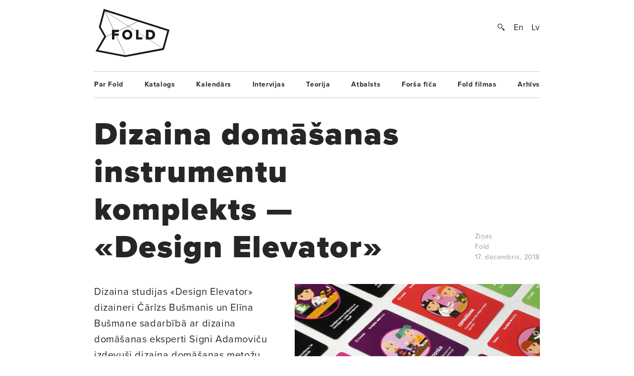

--- FILE ---
content_type: text/html; charset=UTF-8
request_url: https://www.fold.lv/2018/12/dizaina-domasanas-instrumentu-komplekts-design-elevator/
body_size: 8288
content:
	<!DOCTYPE html>
<!--[if IEMobile 7 ]>    <html class="no-js iem7"> <![endif]-->
<!--[if (gt IEMobile 7)|!(IEMobile)]><!--> <html class="no-js"> <!--<![endif]-->

	<head>
	   	   <title>Dizaina domāšanas instrumentu komplekts — «Design Elevator» &larr; FOLD</title>
		<meta name="description" content="Autoriem ideja par šādu metožu kāršu komplektu radusies, vadot dizaina domāšanas apmācības. Lai arī līdzšinējie dizaina domāšanas materiāli angļu valodā ir vērtīgi, Latvijā līdz pat pusei apmācību dalībnieku ir nepietiekamas valodas zināšanas, lai strādātu ar šādu specifiska satura materiālu. Izstrādātais problēmu risināšanas instruments ir pārbaudīts un piemērots Latvijas sociokulturālajam kontekstam.

Dizaina studijas «Design Elevator» izveidotais kāršu komplekts sastāv no praktiskiem un radošiem, praksē pārbaudītiem uzdevumiem, kas papildināti ar shēmām un Karīnas Villertes radītām ilustrācijām. Šī problēmu un izaicinājumu risināšanas metodoloģija ir…">
		<meta name="keywords" content="These are the meta terms">
				<meta property="og:type" content="company"/>
		<meta property="og:site_name" content="FOLD"/>
		<meta property="og:title" content="Dizaina domāšanas instrumentu komplekts — «Design Elevator» &larr; FOLD"/>
		<meta property="og:url" content="http://www.fold.lv/2018/12/dizaina-domasanas-instrumentu-komplekts-design-elevator/"/>
		<meta property="og:description" content="Autoriem ideja par šādu metožu kāršu komplektu radusies, vadot dizaina domāšanas apmācības. Lai arī līdzšinējie dizaina domāšanas materiāli angļu valodā ir vērtīgi, Latvijā līdz pat pusei apmācību dalībnieku ir nepietiekamas valodas zināšanas, lai strādātu ar šādu specifiska satura materiālu. Izstrādātais problēmu risināšanas instruments ir pārbaudīts un piemērots Latvijas sociokulturālajam kontekstam.
Dizaina studijas «Design Elevator» izveidotais kāršu komplekts sastāv no praktiskiem un radošiem, praksē pārbaudītiem uzdevumiem, kas papildināti ar shēmām un Karīnas Villertes radītām ilustrācijām. Šī problēmu un izaicinājumu risināšanas metodoloģija ir…"/>
		<meta property="og:image" content="https://www.fold.lv/uploads/2018/12/Dizaina-kartis-00-500x500.png"/>
			
		<!-- OG Twitter -->
		<meta name="twitter:card" content="summary">
		<meta name="twitter:site" content="@foldlv">
		<meta name="twitter:title" content="Dizaina domāšanas instrumentu komplekts — «Design Elevator» &larr; FOLD">
		<meta name="twitter:description" content="Autoriem ideja par šādu metožu kāršu komplektu radusies, vadot dizaina domāšanas apmācības. Lai arī līdzšinējie dizaina domāšanas materiāli angļu valodā ir vērtīgi, Latvijā līdz pat pusei apmācību dalībnieku ir nepietiekamas valodas zināšanas, lai strādātu ar šādu specifiska satura materiālu. Izstrādātais problēmu risināšanas instruments ir pārbaudīts un piemērots Latvijas sociokulturālajam kontekstam.
Dizaina studijas «Design Elevator» izveidotais kāršu komplekts sastāv no praktiskiem un radošiem, praksē pārbaudītiem uzdevumiem, kas papildināti ar shēmām un Karīnas Villertes radītām ilustrācijām. Šī problēmu un izaicinājumu risināšanas metodoloģija ir…">
		<meta name="twitter:creator" content="@foldlv">
		<meta name="twitter:image:src" content="https://www.fold.lv/uploads/2018/12/Dizaina-kartis-00-500x500.png">
		<meta name="twitter:domain" content="https://www.fold.lv">
						<meta name='robots' content='max-image-preview:large' />
<link rel="alternate" hreflang="en-us" href="https://www.fold.lv/en/2018/12/design-thinking-toolkit-by-design-elevator/" />
<link rel="alternate" hreflang="lv" href="https://www.fold.lv/2018/12/dizaina-domasanas-instrumentu-komplekts-design-elevator/" />
<link rel="alternate" hreflang="x-default" href="https://www.fold.lv/2018/12/dizaina-domasanas-instrumentu-komplekts-design-elevator/" />
<link rel="alternate" type="application/rss+xml" title="FOLD &raquo; Dizaina domāšanas instrumentu komplekts — «Design Elevator» plūsma" href="https://www.fold.lv/2018/12/dizaina-domasanas-instrumentu-komplekts-design-elevator/feed/" />
<link rel='stylesheet' id='wp-block-library-css' href='https://www.fold.lv/wordpress/wp-includes/css/dist/block-library/style.min.css?ver=6.1.1' type='text/css' media='all' />
<link rel='stylesheet' id='classic-theme-styles-css' href='https://www.fold.lv/wordpress/wp-includes/css/classic-themes.min.css?ver=1' type='text/css' media='all' />
<style id='global-styles-inline-css' type='text/css'>
body{--wp--preset--color--black: #000000;--wp--preset--color--cyan-bluish-gray: #abb8c3;--wp--preset--color--white: #ffffff;--wp--preset--color--pale-pink: #f78da7;--wp--preset--color--vivid-red: #cf2e2e;--wp--preset--color--luminous-vivid-orange: #ff6900;--wp--preset--color--luminous-vivid-amber: #fcb900;--wp--preset--color--light-green-cyan: #7bdcb5;--wp--preset--color--vivid-green-cyan: #00d084;--wp--preset--color--pale-cyan-blue: #8ed1fc;--wp--preset--color--vivid-cyan-blue: #0693e3;--wp--preset--color--vivid-purple: #9b51e0;--wp--preset--gradient--vivid-cyan-blue-to-vivid-purple: linear-gradient(135deg,rgba(6,147,227,1) 0%,rgb(155,81,224) 100%);--wp--preset--gradient--light-green-cyan-to-vivid-green-cyan: linear-gradient(135deg,rgb(122,220,180) 0%,rgb(0,208,130) 100%);--wp--preset--gradient--luminous-vivid-amber-to-luminous-vivid-orange: linear-gradient(135deg,rgba(252,185,0,1) 0%,rgba(255,105,0,1) 100%);--wp--preset--gradient--luminous-vivid-orange-to-vivid-red: linear-gradient(135deg,rgba(255,105,0,1) 0%,rgb(207,46,46) 100%);--wp--preset--gradient--very-light-gray-to-cyan-bluish-gray: linear-gradient(135deg,rgb(238,238,238) 0%,rgb(169,184,195) 100%);--wp--preset--gradient--cool-to-warm-spectrum: linear-gradient(135deg,rgb(74,234,220) 0%,rgb(151,120,209) 20%,rgb(207,42,186) 40%,rgb(238,44,130) 60%,rgb(251,105,98) 80%,rgb(254,248,76) 100%);--wp--preset--gradient--blush-light-purple: linear-gradient(135deg,rgb(255,206,236) 0%,rgb(152,150,240) 100%);--wp--preset--gradient--blush-bordeaux: linear-gradient(135deg,rgb(254,205,165) 0%,rgb(254,45,45) 50%,rgb(107,0,62) 100%);--wp--preset--gradient--luminous-dusk: linear-gradient(135deg,rgb(255,203,112) 0%,rgb(199,81,192) 50%,rgb(65,88,208) 100%);--wp--preset--gradient--pale-ocean: linear-gradient(135deg,rgb(255,245,203) 0%,rgb(182,227,212) 50%,rgb(51,167,181) 100%);--wp--preset--gradient--electric-grass: linear-gradient(135deg,rgb(202,248,128) 0%,rgb(113,206,126) 100%);--wp--preset--gradient--midnight: linear-gradient(135deg,rgb(2,3,129) 0%,rgb(40,116,252) 100%);--wp--preset--duotone--dark-grayscale: url('#wp-duotone-dark-grayscale');--wp--preset--duotone--grayscale: url('#wp-duotone-grayscale');--wp--preset--duotone--purple-yellow: url('#wp-duotone-purple-yellow');--wp--preset--duotone--blue-red: url('#wp-duotone-blue-red');--wp--preset--duotone--midnight: url('#wp-duotone-midnight');--wp--preset--duotone--magenta-yellow: url('#wp-duotone-magenta-yellow');--wp--preset--duotone--purple-green: url('#wp-duotone-purple-green');--wp--preset--duotone--blue-orange: url('#wp-duotone-blue-orange');--wp--preset--font-size--small: 13px;--wp--preset--font-size--medium: 20px;--wp--preset--font-size--large: 36px;--wp--preset--font-size--x-large: 42px;--wp--preset--spacing--20: 0.44rem;--wp--preset--spacing--30: 0.67rem;--wp--preset--spacing--40: 1rem;--wp--preset--spacing--50: 1.5rem;--wp--preset--spacing--60: 2.25rem;--wp--preset--spacing--70: 3.38rem;--wp--preset--spacing--80: 5.06rem;}:where(.is-layout-flex){gap: 0.5em;}body .is-layout-flow > .alignleft{float: left;margin-inline-start: 0;margin-inline-end: 2em;}body .is-layout-flow > .alignright{float: right;margin-inline-start: 2em;margin-inline-end: 0;}body .is-layout-flow > .aligncenter{margin-left: auto !important;margin-right: auto !important;}body .is-layout-constrained > .alignleft{float: left;margin-inline-start: 0;margin-inline-end: 2em;}body .is-layout-constrained > .alignright{float: right;margin-inline-start: 2em;margin-inline-end: 0;}body .is-layout-constrained > .aligncenter{margin-left: auto !important;margin-right: auto !important;}body .is-layout-constrained > :where(:not(.alignleft):not(.alignright):not(.alignfull)){max-width: var(--wp--style--global--content-size);margin-left: auto !important;margin-right: auto !important;}body .is-layout-constrained > .alignwide{max-width: var(--wp--style--global--wide-size);}body .is-layout-flex{display: flex;}body .is-layout-flex{flex-wrap: wrap;align-items: center;}body .is-layout-flex > *{margin: 0;}:where(.wp-block-columns.is-layout-flex){gap: 2em;}.has-black-color{color: var(--wp--preset--color--black) !important;}.has-cyan-bluish-gray-color{color: var(--wp--preset--color--cyan-bluish-gray) !important;}.has-white-color{color: var(--wp--preset--color--white) !important;}.has-pale-pink-color{color: var(--wp--preset--color--pale-pink) !important;}.has-vivid-red-color{color: var(--wp--preset--color--vivid-red) !important;}.has-luminous-vivid-orange-color{color: var(--wp--preset--color--luminous-vivid-orange) !important;}.has-luminous-vivid-amber-color{color: var(--wp--preset--color--luminous-vivid-amber) !important;}.has-light-green-cyan-color{color: var(--wp--preset--color--light-green-cyan) !important;}.has-vivid-green-cyan-color{color: var(--wp--preset--color--vivid-green-cyan) !important;}.has-pale-cyan-blue-color{color: var(--wp--preset--color--pale-cyan-blue) !important;}.has-vivid-cyan-blue-color{color: var(--wp--preset--color--vivid-cyan-blue) !important;}.has-vivid-purple-color{color: var(--wp--preset--color--vivid-purple) !important;}.has-black-background-color{background-color: var(--wp--preset--color--black) !important;}.has-cyan-bluish-gray-background-color{background-color: var(--wp--preset--color--cyan-bluish-gray) !important;}.has-white-background-color{background-color: var(--wp--preset--color--white) !important;}.has-pale-pink-background-color{background-color: var(--wp--preset--color--pale-pink) !important;}.has-vivid-red-background-color{background-color: var(--wp--preset--color--vivid-red) !important;}.has-luminous-vivid-orange-background-color{background-color: var(--wp--preset--color--luminous-vivid-orange) !important;}.has-luminous-vivid-amber-background-color{background-color: var(--wp--preset--color--luminous-vivid-amber) !important;}.has-light-green-cyan-background-color{background-color: var(--wp--preset--color--light-green-cyan) !important;}.has-vivid-green-cyan-background-color{background-color: var(--wp--preset--color--vivid-green-cyan) !important;}.has-pale-cyan-blue-background-color{background-color: var(--wp--preset--color--pale-cyan-blue) !important;}.has-vivid-cyan-blue-background-color{background-color: var(--wp--preset--color--vivid-cyan-blue) !important;}.has-vivid-purple-background-color{background-color: var(--wp--preset--color--vivid-purple) !important;}.has-black-border-color{border-color: var(--wp--preset--color--black) !important;}.has-cyan-bluish-gray-border-color{border-color: var(--wp--preset--color--cyan-bluish-gray) !important;}.has-white-border-color{border-color: var(--wp--preset--color--white) !important;}.has-pale-pink-border-color{border-color: var(--wp--preset--color--pale-pink) !important;}.has-vivid-red-border-color{border-color: var(--wp--preset--color--vivid-red) !important;}.has-luminous-vivid-orange-border-color{border-color: var(--wp--preset--color--luminous-vivid-orange) !important;}.has-luminous-vivid-amber-border-color{border-color: var(--wp--preset--color--luminous-vivid-amber) !important;}.has-light-green-cyan-border-color{border-color: var(--wp--preset--color--light-green-cyan) !important;}.has-vivid-green-cyan-border-color{border-color: var(--wp--preset--color--vivid-green-cyan) !important;}.has-pale-cyan-blue-border-color{border-color: var(--wp--preset--color--pale-cyan-blue) !important;}.has-vivid-cyan-blue-border-color{border-color: var(--wp--preset--color--vivid-cyan-blue) !important;}.has-vivid-purple-border-color{border-color: var(--wp--preset--color--vivid-purple) !important;}.has-vivid-cyan-blue-to-vivid-purple-gradient-background{background: var(--wp--preset--gradient--vivid-cyan-blue-to-vivid-purple) !important;}.has-light-green-cyan-to-vivid-green-cyan-gradient-background{background: var(--wp--preset--gradient--light-green-cyan-to-vivid-green-cyan) !important;}.has-luminous-vivid-amber-to-luminous-vivid-orange-gradient-background{background: var(--wp--preset--gradient--luminous-vivid-amber-to-luminous-vivid-orange) !important;}.has-luminous-vivid-orange-to-vivid-red-gradient-background{background: var(--wp--preset--gradient--luminous-vivid-orange-to-vivid-red) !important;}.has-very-light-gray-to-cyan-bluish-gray-gradient-background{background: var(--wp--preset--gradient--very-light-gray-to-cyan-bluish-gray) !important;}.has-cool-to-warm-spectrum-gradient-background{background: var(--wp--preset--gradient--cool-to-warm-spectrum) !important;}.has-blush-light-purple-gradient-background{background: var(--wp--preset--gradient--blush-light-purple) !important;}.has-blush-bordeaux-gradient-background{background: var(--wp--preset--gradient--blush-bordeaux) !important;}.has-luminous-dusk-gradient-background{background: var(--wp--preset--gradient--luminous-dusk) !important;}.has-pale-ocean-gradient-background{background: var(--wp--preset--gradient--pale-ocean) !important;}.has-electric-grass-gradient-background{background: var(--wp--preset--gradient--electric-grass) !important;}.has-midnight-gradient-background{background: var(--wp--preset--gradient--midnight) !important;}.has-small-font-size{font-size: var(--wp--preset--font-size--small) !important;}.has-medium-font-size{font-size: var(--wp--preset--font-size--medium) !important;}.has-large-font-size{font-size: var(--wp--preset--font-size--large) !important;}.has-x-large-font-size{font-size: var(--wp--preset--font-size--x-large) !important;}
.wp-block-navigation a:where(:not(.wp-element-button)){color: inherit;}
:where(.wp-block-columns.is-layout-flex){gap: 2em;}
.wp-block-pullquote{font-size: 1.5em;line-height: 1.6;}
</style>
<link rel='stylesheet' id='wpml-blocks-css' href='https://www.fold.lv/plugins/sitepress-multilingual-cms/dist/css/blocks/styles.css?ver=4.6.0' type='text/css' media='all' />
<link rel='stylesheet' id='news-css' href='https://www.fold.lv/plugins/cp-optimize-images/includes/custom/css/news.css?ver=6.1.1' type='text/css' media='all' />
<link rel='stylesheet' id='wpfc-css' href='https://www.fold.lv/plugins/gs-facebook-comments/public/css/wpfc-public.css?ver=1.7.5' type='text/css' media='all' />
<link rel='stylesheet' id='wpml-legacy-horizontal-list-0-css' href='//www.fold.lv/plugins/sitepress-multilingual-cms/templates/language-switchers/legacy-list-horizontal/style.min.css?ver=1' type='text/css' media='all' />
<script type='text/javascript' src='https://www.fold.lv/wordpress/wp-includes/js/jquery/jquery.min.js?ver=3.6.1' id='jquery-core-js'></script>
<script type='text/javascript' src='https://www.fold.lv/wordpress/wp-includes/js/jquery/jquery-migrate.min.js?ver=3.3.2' id='jquery-migrate-js'></script>
<script type='text/javascript' src='https://www.fold.lv/plugins/gs-facebook-comments/public/js/wpfc-public.js?ver=1.7.5' id='wpfc-js'></script>
<link rel="https://api.w.org/" href="https://www.fold.lv/wp-json/" /><link rel="alternate" type="application/json" href="https://www.fold.lv/wp-json/wp/v2/posts/63463" /><link rel="EditURI" type="application/rsd+xml" title="RSD" href="https://www.fold.lv/wordpress/xmlrpc.php?rsd" />
<link rel="wlwmanifest" type="application/wlwmanifest+xml" href="https://www.fold.lv/wordpress/wp-includes/wlwmanifest.xml" />
<meta name="generator" content="WordPress 6.1.1" />
<link rel="canonical" href="https://www.fold.lv/2018/12/dizaina-domasanas-instrumentu-komplekts-design-elevator/" />
<link rel='shortlink' href='https://www.fold.lv/?p=63463' />
<link rel="alternate" type="application/json+oembed" href="https://www.fold.lv/wp-json/oembed/1.0/embed?url=https%3A%2F%2Fwww.fold.lv%2F2018%2F12%2Fdizaina-domasanas-instrumentu-komplekts-design-elevator%2F" />
<link rel="alternate" type="text/xml+oembed" href="https://www.fold.lv/wp-json/oembed/1.0/embed?url=https%3A%2F%2Fwww.fold.lv%2F2018%2F12%2Fdizaina-domasanas-instrumentu-komplekts-design-elevator%2F&#038;format=xml" />
<meta name="generator" content="WPML ver:4.6.0 stt:1,32;" />

<!-- This site is using AdRotate v3.8.4.3 to display their advertisements - http://www.adrotateplugin.com/ -->
<meta property="fb:app_id" content="121350274617526" /><script type="text/javascript">
			if( typeof window.globals != 'object' ) {
				window.globals = {
					urls : {"site":"https:\/\/www.fold.lv\/","template":"https:\/\/www.fold.lv\/themes\/fold","scripts":"https:\/\/www.fold.lv\/themes\/fold\/views\/assets\/scripts","styles":"https:\/\/www.fold.lv\/themes\/fold\/views\/assets\/styles","images":"https:\/\/www.fold.lv\/themes\/fold\/views\/assets\/images","fonts":"https:\/\/www.fold.lv\/themes\/fold\/views\/assets\/fonts","uploads":"https:\/\/www.fold.lv\/uploads"}				};
			} else {
				window.globals.urls = {"site":"https:\/\/www.fold.lv\/","template":"https:\/\/www.fold.lv\/themes\/fold","scripts":"https:\/\/www.fold.lv\/themes\/fold\/views\/assets\/scripts","styles":"https:\/\/www.fold.lv\/themes\/fold\/views\/assets\/styles","images":"https:\/\/www.fold.lv\/themes\/fold\/views\/assets\/images","fonts":"https:\/\/www.fold.lv\/themes\/fold\/views\/assets\/fonts","uploads":"https:\/\/www.fold.lv\/uploads"};
			}
		</script>
				<meta name="HandheldFriendly" content="True">
		<meta name="MobileOptimized" content="320">
		<meta name="viewport" content="width=device-width, initial-scale=1">
		<meta http-equiv="cleartype" content="on">
		<meta name="p:domain_verify" content="197112c7236ddd9c74d22c5b41eb5e5f"/>
		<link rel="apple-touch-icon-precomposed" sizes="144x144" href="https://www.fold.lv/themes/fold/views/assets/images/touch/apple-touch-icon-144x144-precomposed.png">
		<link rel="apple-touch-icon-precomposed" sizes="114x114" href="https://www.fold.lv/themes/fold/views/assets/images/touch/apple-touch-icon-114x114-precomposed.png">
		<link rel="apple-touch-icon-precomposed" sizes="72x72" href="https://www.fold.lv/themes/fold/views/assets/images/touch/apple-touch-icon-72x72-precomposed.png">
		<link rel="apple-touch-icon-precomposed" href="https://www.fold.lv/themes/fold/views/assets/images/touch/apple-touch-icon-57x57-precomposed.png">
		<link rel="shortcut icon" href="https://www.fold.lv/themes/fold/views/assets/images/touch/apple-touch-icon.png">

		<!-- Tile icon for Win8 (144x144 + tile color) -->
		<meta name="msapplication-TileImage" content="https://www.fold.lv/themes/fold/views/assets/images/touch/apple-touch-icon-144x144-precomposed.png">
		<meta name="msapplication-TileColor" content="#222222">
		
		<meta property="fb:app_id" content="121350274617526" />

		<!--[if lt IE 9]>
			<script type="text/javascript">
			    window.location = "update-browser.html";
			</script>
		<![endif]-->
		
		<meta property="fb:app_id" content="121350274617526" />
		<link rel="stylesheet" href="https://www.fold.lv/themes/fold/views/assets/styles/mobile.css?v=2" type="text/css" media="only screen and (max-device-width: 480px)">
		<link rel="stylesheet" href="https://www.fold.lv/themes/fold/views/assets/styles/main.css?v=2" type="text/css" media="only screen and (min-device-width: 480px)">
		<link rel="stylesheet" href="https://www.fold.lv/themes/fold/views/assets/styles/fixes.css?v=697e8de64a53b" type="text/css">
		<link rel="stylesheet" href="https://www.fold.lv/themes/fold/views/assets/styles/sharer.css" type="text/css" media="only screen and (min-device-width: 480px)">
		
		<link href="https://fonts.googleapis.com/css?family=Noticia+Text:400,400i,700,700i&amp;subset=latin-ext" rel="stylesheet">
		<!-- <link href='http://fonts.googleapis.com/css?family=Noticia+Text:400,400italic,700,700italic&subset=latin,latin-ext' rel='stylesheet' type='text/css'> -->
		<!-- <link href='http://fonts.googleapis.com/css?family=Noticia+Text:400,400italic,700,700italic' rel='stylesheet' type='text/css'> -->

		<script type="text/javascript" src="//use.typekit.net/utm8cli.js"></script>
		<script type="text/javascript">try{Typekit.load();}catch(e){}</script>

		<script src="https://www.fold.lv/themes/fold/views/assets/scripts/vendor/modernizr-2.6.2.min.js"></script>
	</head>
	<body class="post-template-default single single-post post-dizaina-domasanas-instrumentu-komplekts-design-elevator single-format-standard sizeti">
<!--		<div id="fb-root"></div>

 			<script async defer crossorigin="anonymous" src="https://connect.facebook.net/en_US/sdk.js#xfbml=1&version=v9.0&appId=121350274617526&autoLogAppEvents=1" nonce="KrfU67H2"></script> -->


		<div id="wrapper">

			<div id="header">
								<a id="logo" href="https://www.fold.lv">
			    	<span class="logo-static"></span>
			    	<span class="logo-bg"></span>
			    </a>
			    <div id="options">
			        <a id="search-button" href="#"></a>
			        <a href="https://www.fold.lv/en/2018/12/design-thinking-toolkit-by-design-elevator/" class="language ">En</a><a href="https://www.fold.lv/2018/12/dizaina-domasanas-instrumentu-komplekts-design-elevator/" class="language selected">Lv</a>			    </div>
			    <div id="search-input">
				    				    <form method="get" action="/">
				    	<input class="text" type="text" placeholder="Meklēt..." name="s" id="s" />
				    	<input class="submit" type="submit" value="" />
				    </form>
			    </div>

			</div>
			<!-- Navigation -->
<nav class="navigation"><ul id="menu-footer-menu" class="menu"><li id="menu-item-108" class="menu-item menu-item-type-post_type menu-item-object-page menu-item-108"><a href="https://www.fold.lv/par-fold/">Par Fold</a></li>
<li id="menu-item-22827" class="menu-item menu-item-type-post_type menu-item-object-page menu-item-22827"><a href="https://www.fold.lv/catalogue/">Katalogs</a></li>
<li id="menu-item-90" class="menu-item menu-item-type-post_type menu-item-object-page menu-item-90"><a href="https://www.fold.lv/events/">Kalendārs</a></li>
<li id="menu-item-484" class="menu-item menu-item-type-taxonomy menu-item-object-category menu-item-484"><a href="https://www.fold.lv/category/intervijas/">Intervijas</a></li>
<li id="menu-item-85" class="menu-item menu-item-type-taxonomy menu-item-object-category menu-item-85"><a href="https://www.fold.lv/category/teorija/">Teorija</a></li>
<li id="menu-item-530" class="menu-item menu-item-type-taxonomy menu-item-object-category menu-item-530"><a href="https://www.fold.lv/category/atbalsts/">Atbalsts</a></li>
<li id="menu-item-97710" class="menu-item menu-item-type-taxonomy menu-item-object-category menu-item-97710"><a href="https://www.fold.lv/category/forsa-fica/">Forša fīča</a></li>
<li id="menu-item-95" class="menu-item menu-item-type-taxonomy menu-item-object-category menu-item-95"><a href="https://www.fold.lv/category/fold-filmas/">Fold filmas</a></li>
<li id="menu-item-10271" class="menu-item menu-item-type-post_type menu-item-object-page menu-item-10271"><a href="https://www.fold.lv/archive/">Arhīvs</a></li>
</ul></nav>

    <section class="single no-author">

        <article>

            <div class="title">
                <h1>Dizaina domāšanas instrumentu komplekts — «Design Elevator»</h1>

                <div class="info">
                    <span>
                                                <a href="https://www.fold.lv/category/sizeti/" class="tag">Ziņas</a>                                                <br>
                        Fold<br>
                        17. decembris, 2018                    </span>
                </div>

            </div>

            <div class="post-content">

                                <div class="post-picture">

                    <div class="img-preload not-loaded">
                        <img width="1007" height="1107" src="https://www.fold.lv/uploads/2018/12/Dizaina-kartis-00-1007x1107.png" class="attachment-large size-large" decoding="async" loading="lazy" srcset="https://www.fold.lv/uploads/2018/12/Dizaina-kartis-00-1007x1108.png 1007w, https://www.fold.lv/uploads/2018/12/Dizaina-kartis-00-499x548.png 499w, https://www.fold.lv/uploads/2018/12/Dizaina-kartis-00-768x844.png 768w, https://www.fold.lv/uploads/2018/12/Dizaina-kartis-00.png 1008w" sizes="(max-width: 1007px) 100vw, 1007px" />                    </div>

                    <div class="info">
                        <span>Publicitātes foto</span>
                    </div>

                </div>
                               
                <div class="summary">
                    <p><p>Dizaina studijas «Design Elevator» dizaineri Čārlzs Bušmanis un Elīna Bušmane sadarbībā ar dizaina domāšanas eksperti Signi Adamoviču izdevuši dizaina domāšanas metožu apkopojumu 56 kāršu formātā latviešu valodā. </p>
</p>
                </div>

                <div class="share addthis_toolbox">
                    <span>Padalies:</span>
                                        <a class="twitter" href="https://twitter.com/intent/tweet?url=https%3A%2F%2Fwww.fold.lv%2F2018%2F12%2Fdizaina-domasanas-instrumentu-komplekts-design-elevator%2F" target="_blank"><span></span>Twitter</a>
                    <a class="facebook " href="https://www.facebook.com/sharer.php?u=https%3A%2F%2Fwww.fold.lv%2F2018%2F12%2Fdizaina-domasanas-instrumentu-komplekts-design-elevator%2F" target="_blank"><span></span>Facebook</a>
                    <a class="pinterest " href="https://pinterest.com/pin/create/button/?url=https%3A%2F%2Fwww.fold.lv%2F2018%2F12%2Fdizaina-domasanas-instrumentu-komplekts-design-elevator%2F" target="_blank"><span></span>Pinterest</a>
                </div>

                <!-- Mobile info -->
                <div class="info info-mobile">
                    <span>
                                                <a href="https://www.fold.lv/category/sizeti/" class="tag">Ziņas</a>                                                Fold                        17. decembris, 2018                    </span>
                </div>
                <!-- / Mobile info -->

                <div class="text">
            	   <p>Autoriem ideja par šādu metožu kāršu komplektu radusies, vadot dizaina domāšanas apmācības. Lai arī līdzšinējie dizaina domāšanas materiāli angļu valodā ir vērtīgi, Latvijā līdz pat pusei apmācību dalībnieku ir nepietiekamas valodas zināšanas, lai strādātu ar šādu specifiska satura materiālu. Izstrādātais problēmu risināšanas instruments ir pārbaudīts un piemērots Latvijas sociokulturālajam kontekstam.</p>
<p>Dizaina studijas <a href="http://designelevator.com/" target="_blank" rel="noopener">«Design Elevator»</a> izveidotais kāršu komplekts sastāv no praktiskiem un radošiem, praksē pārbaudītiem uzdevumiem, kas papildināti ar shēmām un <a href="https://www.karinavillerte.com/" target="_blank" rel="noopener">Karīnas Villertes</a> radītām ilustrācijām. Šī problēmu un izaicinājumu risināšanas metodoloģija ir piemērota indivīdiem, uzņēmējiem, organizācijām, izglītības jomas pārstāvjiem un studentiem, attīstot jaunus pakalpojumus, uzlabojot eksistējošus produktus un saskaroties ar šķēršļiem dizaina domāšanas procesā. Iteratīvais dizaina domāšanas instruments palīdz izprast produkta vai pakalpojuma lietotājus un izaicina sākotnējos pieņēmumus, risinot problēmu atvērtā, radošā veidā gan individuāli, gan komandās. Kāršu komplektu iespējams integrēt arī citās dizaina domāšanas metodēs, piemēram, Lean un Agile.</p>
<p>Materiāla autori ir Čārlzs Bušmanis, Elīna Bušmane un Signe Adamoviča, piesaistot padomdevējus Jeļenu Solovjovu, Viesturu Celmiņu un Ilgu Ceriņu.</p>
<p>Uzzināt vairāk par kāršu komplektu un to iegādāties iespējams dizaina studijas «Design Elevator» <a href="http://designelevator.com/dedomasana/" target="_blank" rel="noopener">mājaslapā</a>.</p>

		<figure id='gallery-1' class='gallery gal-col-1 clearfix'><div class="gallery-item"><img width="1007" height="674" src="https://www.fold.lv/uploads/2018/12/Dizaina-kartis-04-1007x674.png" class="attachment-large size-large" decoding="async" loading="lazy" srcset="https://www.fold.lv/uploads/2018/12/Dizaina-kartis-04-1007x674.png 1007w, https://www.fold.lv/uploads/2018/12/Dizaina-kartis-04-548x367.png 548w, https://www.fold.lv/uploads/2018/12/Dizaina-kartis-04-768x514.png 768w, https://www.fold.lv/uploads/2018/12/Dizaina-kartis-04.png 1600w" sizes="(max-width: 1007px) 100vw, 1007px" /></div></figure>


		<figure id='gallery-2' class='gallery gal-col-1 clearfix'><div class="gallery-item"><img width="1007" height="674" src="https://www.fold.lv/uploads/2018/12/Dizaina-kartis-02-1007x674.png" class="attachment-large size-large" decoding="async" loading="lazy" srcset="https://www.fold.lv/uploads/2018/12/Dizaina-kartis-02-1007x674.png 1007w, https://www.fold.lv/uploads/2018/12/Dizaina-kartis-02-548x367.png 548w, https://www.fold.lv/uploads/2018/12/Dizaina-kartis-02-768x514.png 768w, https://www.fold.lv/uploads/2018/12/Dizaina-kartis-02.png 1600w" sizes="(max-width: 1007px) 100vw, 1007px" /></div></figure>


		<figure id='gallery-3' class='gallery gal-col-1 clearfix'><div class="gallery-item"><img width="1007" height="689" src="https://www.fold.lv/uploads/2018/12/dizaina-kartis-2018-03-1007x689.png" class="attachment-large size-large" decoding="async" loading="lazy" srcset="https://www.fold.lv/uploads/2018/12/dizaina-kartis-2018-03-1007x689.png 1007w, https://www.fold.lv/uploads/2018/12/dizaina-kartis-2018-03-548x375.png 548w, https://www.fold.lv/uploads/2018/12/dizaina-kartis-2018-03-768x526.png 768w, https://www.fold.lv/uploads/2018/12/dizaina-kartis-2018-03.png 1600w" sizes="(max-width: 1007px) 100vw, 1007px" /></div>
        			<figcaption class='wp-caption-text gallery-caption'>
        			Publicitātes foto
        			</figcaption>
    		</figure>

                </div>
            </div>
                        <div class="comments text">
                <h3>Viedokļi</h3>
                <div class="comments-inner" style="position: relative">
	                <div class="fb-background-color">
		  <div 
		  	class = "fb-comments" 
		  	data-href = "http://www.fold.lv/2018/12/dizaina-domasanas-instrumentu-komplekts-design-elevator/"
		  	data-numposts = "20"
			data-lazy = "true"
			data-colorscheme = "light"
			data-order-by = "social"
			data-mobile=true>
		  </div></div>
		  <style>
		  	.fb-background-color {
				background: #ffffff !important;
			}
			.fb_iframe_widget_fluid_desktop iframe {
			    width: 100% !important;
			}
		  </style>
		                  </div>
            </div>

        </article>

    </section>

    <!-- Other posts -->
        <h3 class="other-posts-title">Vēl par šo tēmu</h3>
    <section class="other-posts">
	    <div class="other-posts-inner">
        <article>
        <a href="https://www.fold.lv/2023/10/ldc-prezente-dizaina-un-radosas-domasanas-rikus-jauniesiem/" ontouchstart="">
			            <div class="thumb">
                <div class="img-preload not-loaded">
                    <img width="548" height="608" src="https://www.fold.lv/uploads/2023/10/LDC-Creative-and-Design-Thinking-Development-Toolkit-000-548x608.png" class="attachment-crop-medium size-crop-medium" decoding="async" loading="lazy" />                </div>
            </div>
            <h2 class="medium">LDC prezentē dizaina un radošās domāšanas rīkus jauniešiem</h2>
			        </a>
        <div class="summary">
                    </div>
        <div class="info">
            <span>
                                <a href="https://www.fold.lv/category/sizeti/" class="tag">Ziņas</a>                 <span class="sep">-</span>
                <span>Fold<span>,</span></span>
                <span>10. oktobris, 2023</span>
            </span>
        </div>
    </article>
    <article>
        <a href="https://www.fold.lv/2023/04/ikdienas-lietu-dizaina-stasti/" ontouchstart="">
			            <div class="thumb">
                <div class="img-preload not-loaded">
                    <img width="548" height="608" src="https://www.fold.lv/uploads/2023/04/Ikonisks-dizains-FOLD-10-00-548x608.png" class="attachment-crop-medium size-crop-medium" decoding="async" loading="lazy" />                </div>
            </div>
            <h2 class="medium">Ikdienas lietu dizaina stāsti</h2>
			        </a>
        <div class="summary">
                    </div>
        <div class="info">
            <span>
                                <a href="https://www.fold.lv/category/fold-10/" class="tag">FOLD 10</a>                 <span class="sep">-</span>
                <span>Fold<span>,</span></span>
                <span>27. aprīlis, 2023</span>
            </span>
        </div>
    </article>
    <article>
        <a href="https://www.fold.lv/2023/01/materiali-macibu-prieksmetam-dizains-un-tehnologijas/" ontouchstart="">
			            <div class="thumb">
                <div class="img-preload not-loaded">
                    <img width="548" height="608" src="https://www.fold.lv/uploads/2023/01/dizains-un-tehnologijas-00-548x608.png" class="attachment-crop-medium size-crop-medium" decoding="async" loading="lazy" />                </div>
            </div>
            <h2 class="medium">Materiāli mācību priekšmetam «Dizains un tehnoloģijas»</h2>
			        </a>
        <div class="summary">
                    </div>
        <div class="info">
            <span>
                                <a href="https://www.fold.lv/category/teorija/" class="tag">Teorija</a>                 <span class="sep">-</span>
                <span>Fold<span>,</span></span>
                <span>30. janvāris, 2023</span>
            </span>
        </div>
    </article>
    <article>
        <a href="https://www.fold.lv/2022/12/kano-editions-krasojamie-plakati/" ontouchstart="">
			            <div class="thumb">
                <div class="img-preload not-loaded">
                    <img width="548" height="608" src="https://www.fold.lv/uploads/2022/12/Kano-editions-Design-Elevator-00-548x608.png" class="attachment-crop-medium size-crop-medium" decoding="async" loading="lazy" />                </div>
            </div>
            <h2 class="medium">«Kano Editions» krāsojamie plakāti</h2>
			        </a>
        <div class="summary">
                    </div>
        <div class="info">
            <span>
                                <a href="https://www.fold.lv/category/sizeti/" class="tag">Ziņas</a>                 <span class="sep">-</span>
                <span>Fold<span>,</span></span>
                <span>8. decembris, 2022</span>
            </span>
        </div>
    </article>
	    </div>
    </section>
        
    
    <!-- Other author posts -->
        <style>
	    .single + .other-author-posts {
		    padding-top: 0;
	    }
		.single + .other-author-posts:after {
			display: none;
		}
	<!-- Navigation -->
<nav class="navigation"><ul id="menu-footer-menu-1" class="menu"><li class="menu-item menu-item-type-post_type menu-item-object-page menu-item-108"><a href="https://www.fold.lv/par-fold/">Par Fold</a></li>
<li class="menu-item menu-item-type-post_type menu-item-object-page menu-item-22827"><a href="https://www.fold.lv/catalogue/">Katalogs</a></li>
<li class="menu-item menu-item-type-post_type menu-item-object-page menu-item-90"><a href="https://www.fold.lv/events/">Kalendārs</a></li>
<li class="menu-item menu-item-type-taxonomy menu-item-object-category menu-item-484"><a href="https://www.fold.lv/category/intervijas/">Intervijas</a></li>
<li class="menu-item menu-item-type-taxonomy menu-item-object-category menu-item-85"><a href="https://www.fold.lv/category/teorija/">Teorija</a></li>
<li class="menu-item menu-item-type-taxonomy menu-item-object-category menu-item-530"><a href="https://www.fold.lv/category/atbalsts/">Atbalsts</a></li>
<li class="menu-item menu-item-type-taxonomy menu-item-object-category menu-item-97710"><a href="https://www.fold.lv/category/forsa-fica/">Forša fīča</a></li>
<li class="menu-item menu-item-type-taxonomy menu-item-object-category menu-item-95"><a href="https://www.fold.lv/category/fold-filmas/">Fold filmas</a></li>
<li class="menu-item menu-item-type-post_type menu-item-object-page menu-item-10271"><a href="https://www.fold.lv/archive/">Arhīvs</a></li>
</ul></nav>			<!-- Footer -->
			<footer>
				<section id="copyright">
					<span class="small">Pievienojies:</span>
					<nav id="social" class="menu-social-container"><ul id="menu-social" class="menu"><li id="menu-item-93" class="menu-item menu-item-type-custom menu-item-object-custom menu-item-93"><a href="http://facebook.com/foldlv">Facebook</a></li>
<li id="menu-item-54125" class="menu-item menu-item-type-custom menu-item-object-custom menu-item-54125"><a href="http://www.instagram.com/fold.lv/">Instagram</a></li>
<li id="menu-item-92" class="menu-item menu-item-type-custom menu-item-object-custom menu-item-92"><a href="http://twitter.com/Foldlv">Twitter</a></li>
<li id="menu-item-94" class="menu-item menu-item-type-custom menu-item-object-custom menu-item-94"><a href="http://vimeo.com/foldlv">Vimeo</a></li>
<li id="menu-item-818" class="menu-item menu-item-type-custom menu-item-object-custom menu-item-818"><a href="http://www.youtube.com/user/plikums">YouTube</a></li>
</ul></nav>									</section>

				    <!-- Newsletter -->
    <div id="newsletter">
		<div class="inside">
            <p class="info"></p>
            <form action="#" method="POST">
                <input type="hidden" name="list" id="list" value="" />
                <div class="text"><input type="text" name="email" id="email" placeholder="E-pasta adrese" /></div>
                <div class="submit"><input type="submit" value="Pieteikties" /></div>
            </form>
            <div class="response success">
            	<p></p>
            </div>
            <div class="response failure">
                <p></p>
            </div>
        </div>
    </div>
			</footer>

		</div>
		<style>
			@media (max-width: 568px) {
			    body.single .post-content {
			        padding-right: 0px;
			    }
				section.single article .gal-col-1 .gallery-item {
					width: 100%;
				}
				section.single article .gal-col-1 .gallery-item {
					width: 100%;
				}
				section.single .text .gallery {
					padding-right: 0;
				}
				section.single .text .gallery + .gallery {
					margin-top: -4%;
				}
				section.single .text .gallery {
					padding-right: 0;
				}
				.single-post .other-author-posts {
					padding-right: 0;
					padding-left: 0;
				}			
			}
			@media (max-width: 500px) {
			    body.single .post-content {
			        padding-right: 10%;
			    }		    
			    #header {
			        padding-bottom: 0;
			    }
			}
		</style>
		<script>
		var icl_language_code = 'lv';
		var _globals = {
			'newsletter_url': 'https://www.fold.lv/wordpress/wp-admin/admin-ajax.php',
			'newsletter_nonce': '005bcd3397'
		};
		</script>
		<script src="https://www.fold.lv/themes/fold/views/assets/scripts/vendor/jquery-1.9.1.min.js"></script>
		<script src="https://www.fold.lv/themes/fold/views/assets/scripts/vendor/fastclick.js"></script>
		<script src="https://www.fold.lv/themes/fold/views/assets/scripts/vendor/selection-sharer.js"></script>
		<script src="https://www.fold.lv/themes/fold/views/assets/scripts/vendor/jquery.waitforimages.js"></script>
		<script src="https://www.fold.lv/themes/fold/views/assets/scripts/vendor/fitvids.js"></script>
		<script src="https://www.fold.lv/themes/fold/views/assets/scripts/vendor/match-height.js"></script>		
		<script src="https://www.fold.lv/themes/fold/views/assets/scripts/main.js?v=1"></script>
		<!-- Google tag (gtag.js) -->
		<script async src="https://www.googletagmanager.com/gtag/js?id=G-K355HF1WM1"></script>
		<script>
		  window.dataLayer = window.dataLayer || [];
		  function gtag(){dataLayer.push(arguments);}
		  gtag('js', new Date());
		
		  gtag('config', 'G-K355HF1WM1');
		</script>
	    <script type="text/javascript" src="//s7.addthis.com/js/300/addthis_widget.js#pubid=ra-5176866b0e9dd029&async=1"></script>
		<div id="fb-root"></div>
		<script>(function(d, s, id) {
		  var js, fjs = d.getElementsByTagName(s)[0];
		  if (d.getElementById(id)) return;
		  js = d.createElement(s); js.id = id;
		  js.src = "//connect.facebook.net/en_US/all.js#xfbml=1&appId=121350274617526";
		  fjs.parentNode.insertBefore(js, fjs);
		}(document, 'script', 'facebook-jssdk'));</script>
	</body>
</html>